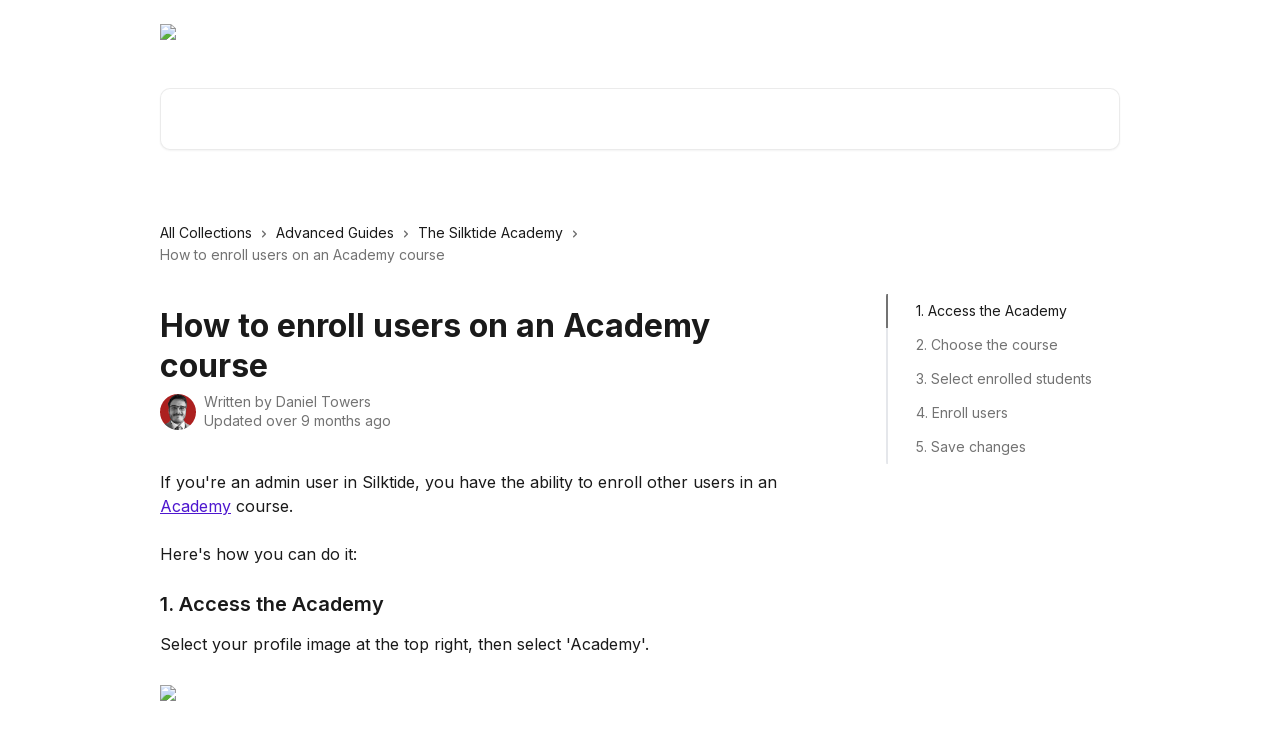

--- FILE ---
content_type: text/html; charset=utf-8
request_url: https://help.silktide.com/en/articles/8011956-how-to-enroll-users-on-an-academy-course
body_size: 14283
content:
<!DOCTYPE html><html lang="en"><head><meta charSet="utf-8" data-next-head=""/><title data-next-head="">How to enroll users on an Academy course | Silktide Help Center</title><meta property="og:title" content="How to enroll users on an Academy course | Silktide Help Center" data-next-head=""/><meta name="twitter:title" content="How to enroll users on an Academy course | Silktide Help Center" data-next-head=""/><meta property="og:description" content="" data-next-head=""/><meta name="twitter:description" content="" data-next-head=""/><meta name="description" content="" data-next-head=""/><meta property="og:type" content="article" data-next-head=""/><meta name="robots" content="all" data-next-head=""/><meta name="viewport" content="width=device-width, initial-scale=1" data-next-head=""/><link href="https://intercom.help/silktide/assets/favicon" rel="icon" data-next-head=""/><link rel="canonical" href="https://help.silktide.com/en/articles/8011956-how-to-enroll-users-on-an-academy-course" data-next-head=""/><link rel="alternate" href="https://help.silktide.com/da/articles/8011956-sadan-tilmelder-du-brugere-til-et-kursus-pa-akademiet" hrefLang="da" data-next-head=""/><link rel="alternate" href="https://help.silktide.com/en/articles/8011956-how-to-enroll-users-on-an-academy-course" hrefLang="en" data-next-head=""/><link rel="alternate" href="https://help.silktide.com/de/articles/8011956-so-melden-sie-benutzer-fur-einen-akademiekurs-an" hrefLang="de" data-next-head=""/><link rel="alternate" href="https://help.silktide.com/en/articles/8011956-how-to-enroll-users-on-an-academy-course" hrefLang="x-default" data-next-head=""/><link nonce="2JS6EukMXmgMZCLRn+do6qNhAko2u4mCSHoOeR0fjN8=" rel="preload" href="https://static.intercomassets.com/_next/static/css/3141721a1e975790.css" as="style"/><link nonce="2JS6EukMXmgMZCLRn+do6qNhAko2u4mCSHoOeR0fjN8=" rel="stylesheet" href="https://static.intercomassets.com/_next/static/css/3141721a1e975790.css" data-n-g=""/><link nonce="2JS6EukMXmgMZCLRn+do6qNhAko2u4mCSHoOeR0fjN8=" rel="preload" href="https://static.intercomassets.com/_next/static/css/b6200d0221da3810.css" as="style"/><link nonce="2JS6EukMXmgMZCLRn+do6qNhAko2u4mCSHoOeR0fjN8=" rel="stylesheet" href="https://static.intercomassets.com/_next/static/css/b6200d0221da3810.css"/><noscript data-n-css="2JS6EukMXmgMZCLRn+do6qNhAko2u4mCSHoOeR0fjN8="></noscript><script defer="" nonce="2JS6EukMXmgMZCLRn+do6qNhAko2u4mCSHoOeR0fjN8=" nomodule="" src="https://static.intercomassets.com/_next/static/chunks/polyfills-42372ed130431b0a.js"></script><script defer="" src="https://static.intercomassets.com/_next/static/chunks/1770.678fb10d9b0aa13f.js" nonce="2JS6EukMXmgMZCLRn+do6qNhAko2u4mCSHoOeR0fjN8="></script><script src="https://static.intercomassets.com/_next/static/chunks/webpack-bddfdcefc2f9fcc5.js" nonce="2JS6EukMXmgMZCLRn+do6qNhAko2u4mCSHoOeR0fjN8=" defer=""></script><script src="https://static.intercomassets.com/_next/static/chunks/framework-1f1b8d38c1d86c61.js" nonce="2JS6EukMXmgMZCLRn+do6qNhAko2u4mCSHoOeR0fjN8=" defer=""></script><script src="https://static.intercomassets.com/_next/static/chunks/main-867d51f9867933e7.js" nonce="2JS6EukMXmgMZCLRn+do6qNhAko2u4mCSHoOeR0fjN8=" defer=""></script><script src="https://static.intercomassets.com/_next/static/chunks/pages/_app-48cb5066bcd6f6c7.js" nonce="2JS6EukMXmgMZCLRn+do6qNhAko2u4mCSHoOeR0fjN8=" defer=""></script><script src="https://static.intercomassets.com/_next/static/chunks/d0502abb-aa607f45f5026044.js" nonce="2JS6EukMXmgMZCLRn+do6qNhAko2u4mCSHoOeR0fjN8=" defer=""></script><script src="https://static.intercomassets.com/_next/static/chunks/6190-ef428f6633b5a03f.js" nonce="2JS6EukMXmgMZCLRn+do6qNhAko2u4mCSHoOeR0fjN8=" defer=""></script><script src="https://static.intercomassets.com/_next/static/chunks/5729-6d79ddfe1353a77c.js" nonce="2JS6EukMXmgMZCLRn+do6qNhAko2u4mCSHoOeR0fjN8=" defer=""></script><script src="https://static.intercomassets.com/_next/static/chunks/296-7834dcf3444315af.js" nonce="2JS6EukMXmgMZCLRn+do6qNhAko2u4mCSHoOeR0fjN8=" defer=""></script><script src="https://static.intercomassets.com/_next/static/chunks/4835-9db7cd232aae5617.js" nonce="2JS6EukMXmgMZCLRn+do6qNhAko2u4mCSHoOeR0fjN8=" defer=""></script><script src="https://static.intercomassets.com/_next/static/chunks/2735-8954effe331a5dbf.js" nonce="2JS6EukMXmgMZCLRn+do6qNhAko2u4mCSHoOeR0fjN8=" defer=""></script><script src="https://static.intercomassets.com/_next/static/chunks/pages/%5BhelpCenterIdentifier%5D/%5Blocale%5D/articles/%5BarticleSlug%5D-cb17d809302ca462.js" nonce="2JS6EukMXmgMZCLRn+do6qNhAko2u4mCSHoOeR0fjN8=" defer=""></script><script src="https://static.intercomassets.com/_next/static/owCM6oqJUAqxAIiAh7wdD/_buildManifest.js" nonce="2JS6EukMXmgMZCLRn+do6qNhAko2u4mCSHoOeR0fjN8=" defer=""></script><script src="https://static.intercomassets.com/_next/static/owCM6oqJUAqxAIiAh7wdD/_ssgManifest.js" nonce="2JS6EukMXmgMZCLRn+do6qNhAko2u4mCSHoOeR0fjN8=" defer=""></script><meta name="sentry-trace" content="a2dfd6af7e8c7e3b314d3fdafd87a764-34a46b25c1b705a7-0"/><meta name="baggage" content="sentry-environment=production,sentry-release=26d76f7c84b09204ce798b2e4a56b669913ab165,sentry-public_key=187f842308a64dea9f1f64d4b1b9c298,sentry-trace_id=a2dfd6af7e8c7e3b314d3fdafd87a764,sentry-org_id=2129,sentry-sampled=false,sentry-sample_rand=0.33523626304115217,sentry-sample_rate=0"/><style id="__jsx-3818105069">:root{--body-bg: rgb(255, 255, 255);
--body-image: none;
--body-bg-rgb: 255, 255, 255;
--body-border: rgb(230, 230, 230);
--body-primary-color: #1a1a1a;
--body-secondary-color: #737373;
--body-reaction-bg: rgb(242, 242, 242);
--body-reaction-text-color: rgb(64, 64, 64);
--body-toc-active-border: #737373;
--body-toc-inactive-border: #f2f2f2;
--body-toc-inactive-color: #737373;
--body-toc-active-font-weight: 400;
--body-table-border: rgb(204, 204, 204);
--body-color: hsl(0, 0%, 0%);
--footer-bg: rgb(6, 17, 30);
--footer-image: none;
--footer-border: rgb(14, 41, 72);
--footer-color: hsl(0, 0%, 100%);
--header-bg: none;
--header-image: url(https://downloads.intercomcdn.com/i/o/435730/9f7964642d8a9260c9f3ba4c/a5e94218545b0947e8b750aef080293f.png);
--header-color: hsl(0, 0%, 100%);
--collection-card-bg: rgb(245, 245, 245);
--collection-card-image: none;
--collection-card-color: hsl(213, 67%, 7%);
--card-bg: rgb(255, 255, 255);
--card-border-color: rgb(230, 230, 230);
--card-border-inner-radius: 6px;
--card-border-radius: 8px;
--card-shadow: 0 1px 2px 0 rgb(0 0 0 / 0.05);
--search-bar-border-radius: 10px;
--search-bar-width: 100%;
--ticket-blue-bg-color: #dce1f9;
--ticket-blue-text-color: #334bfa;
--ticket-green-bg-color: #d7efdc;
--ticket-green-text-color: #0f7134;
--ticket-orange-bg-color: #ffebdb;
--ticket-orange-text-color: #b24d00;
--ticket-red-bg-color: #ffdbdb;
--ticket-red-text-color: #df2020;
--header-height: 245px;
--header-subheader-background-color: #000000;
--header-subheader-font-color: #FFFFFF;
--content-block-bg: rgb(255, 255, 255);
--content-block-image: none;
--content-block-color: hsl(0, 0%, 10%);
--content-block-button-bg: rgb(51, 75, 250);
--content-block-button-image: none;
--content-block-button-color: hsl(0, 0%, 100%);
--content-block-button-radius: 6px;
--primary-color: hsl(258, 80%, 45%);
--primary-color-alpha-10: hsla(258, 80%, 45%, 0.1);
--primary-color-alpha-60: hsla(258, 80%, 45%, 0.6);
--text-on-primary-color: #ffffff}</style><style id="__jsx-3836159323">:root{--font-family-primary: 'Inter', 'Inter Fallback'}</style><style id="__jsx-2891919213">:root{--font-family-secondary: 'Inter', 'Inter Fallback'}</style><style id="__jsx-cf6f0ea00fa5c760">.fade-background.jsx-cf6f0ea00fa5c760{background:radial-gradient(333.38%100%at 50%0%,rgba(var(--body-bg-rgb),0)0%,rgba(var(--body-bg-rgb),.00925356)11.67%,rgba(var(--body-bg-rgb),.0337355)21.17%,rgba(var(--body-bg-rgb),.0718242)28.85%,rgba(var(--body-bg-rgb),.121898)35.03%,rgba(var(--body-bg-rgb),.182336)40.05%,rgba(var(--body-bg-rgb),.251516)44.25%,rgba(var(--body-bg-rgb),.327818)47.96%,rgba(var(--body-bg-rgb),.409618)51.51%,rgba(var(--body-bg-rgb),.495297)55.23%,rgba(var(--body-bg-rgb),.583232)59.47%,rgba(var(--body-bg-rgb),.671801)64.55%,rgba(var(--body-bg-rgb),.759385)70.81%,rgba(var(--body-bg-rgb),.84436)78.58%,rgba(var(--body-bg-rgb),.9551)88.2%,rgba(var(--body-bg-rgb),1)100%),var(--header-image),var(--header-bg);background-size:cover;background-position-x:center}</style><style id="__jsx-27f84a20f81f6ce9">.table-of-contents::-webkit-scrollbar{width:8px}.table-of-contents::-webkit-scrollbar-thumb{background-color:#f2f2f2;border-radius:8px}</style><style id="__jsx-a49d9ef8a9865a27">.table_of_contents.jsx-a49d9ef8a9865a27{max-width:260px;min-width:260px}</style><style id="__jsx-62724fba150252e0">.related_articles section a{color:initial}</style><style id="__jsx-4bed0c08ce36899e">.article_body a:not(.intercom-h2b-button){color:var(--primary-color)}article a.intercom-h2b-button{background-color:var(--primary-color);border:0}.zendesk-article table{overflow-x:scroll!important;display:block!important;height:auto!important}.intercom-interblocks-unordered-nested-list ul,.intercom-interblocks-ordered-nested-list ol{margin-top:16px;margin-bottom:16px}.intercom-interblocks-unordered-nested-list ul .intercom-interblocks-unordered-nested-list ul,.intercom-interblocks-unordered-nested-list ul .intercom-interblocks-ordered-nested-list ol,.intercom-interblocks-ordered-nested-list ol .intercom-interblocks-ordered-nested-list ol,.intercom-interblocks-ordered-nested-list ol .intercom-interblocks-unordered-nested-list ul{margin-top:0;margin-bottom:0}.intercom-interblocks-image a:focus{outline-offset:3px}</style></head><body><div id="__next"><div dir="ltr" class="h-full w-full"><span class="hidden">Copyright (c) 2023, Intercom, Inc. (legal@intercom.io) with Reserved Font Name &quot;Inter&quot;.
      This Font Software is licensed under the SIL Open Font License, Version 1.1.</span><span class="hidden">Copyright (c) 2023, Intercom, Inc. (legal@intercom.io) with Reserved Font Name &quot;Inter&quot;.
      This Font Software is licensed under the SIL Open Font License, Version 1.1.</span><a href="#main-content" class="sr-only font-bold text-header-color focus:not-sr-only focus:absolute focus:left-4 focus:top-4 focus:z-50" aria-roledescription="Link, Press control-option-right-arrow to exit">Skip to main content</a><main class="header__lite"><header id="header" data-testid="header" class="jsx-cf6f0ea00fa5c760 flex flex-col text-header-color"><div class="jsx-cf6f0ea00fa5c760 relative flex grow flex-col mb-9 bg-header-bg bg-header-image bg-cover bg-center pb-9"><div id="sr-announcement" aria-live="polite" class="jsx-cf6f0ea00fa5c760 sr-only"></div><div class="jsx-cf6f0ea00fa5c760 flex h-full flex-col items-center marker:shrink-0"><section class="relative flex w-full flex-col mb-6 pb-6"><div class="header__meta_wrapper flex justify-center px-5 pt-6 leading-none sm:px-10"><div class="flex items-center w-240" data-testid="subheader-container"><div class="mo__body header__site_name"><div class="header__logo"><a href="/en/"><img src="https://downloads.intercomcdn.com/i/o/fzbqnrme/741477/11c6989165f13435de6a31ebc57e/3501fa83a8d9dee96269eaf96cb145f9.png" height="94" alt="Silktide Help Center"/></a></div></div><div><div class="flex items-center font-semibold"><div class="flex items-center md:hidden" data-testid="small-screen-children"><button class="flex items-center border-none bg-transparent px-1.5" data-testid="hamburger-menu-button" aria-label="Open menu"><svg width="24" height="24" viewBox="0 0 16 16" xmlns="http://www.w3.org/2000/svg" class="fill-current"><path d="M1.86861 2C1.38889 2 1 2.3806 1 2.85008C1 3.31957 1.38889 3.70017 1.86861 3.70017H14.1314C14.6111 3.70017 15 3.31957 15 2.85008C15 2.3806 14.6111 2 14.1314 2H1.86861Z"></path><path d="M1 8C1 7.53051 1.38889 7.14992 1.86861 7.14992H14.1314C14.6111 7.14992 15 7.53051 15 8C15 8.46949 14.6111 8.85008 14.1314 8.85008H1.86861C1.38889 8.85008 1 8.46949 1 8Z"></path><path d="M1 13.1499C1 12.6804 1.38889 12.2998 1.86861 12.2998H14.1314C14.6111 12.2998 15 12.6804 15 13.1499C15 13.6194 14.6111 14 14.1314 14H1.86861C1.38889 14 1 13.6194 1 13.1499Z"></path></svg></button><div class="fixed right-0 top-0 z-50 h-full w-full hidden" data-testid="hamburger-menu"><div class="flex h-full w-full justify-end bg-black bg-opacity-30"><div class="flex h-fit w-full flex-col bg-white opacity-100 sm:h-full sm:w-1/2"><button class="text-body-font flex items-center self-end border-none bg-transparent pr-6 pt-6" data-testid="hamburger-menu-close-button" aria-label="Close menu"><svg width="24" height="24" viewBox="0 0 16 16" xmlns="http://www.w3.org/2000/svg"><path d="M3.5097 3.5097C3.84165 3.17776 4.37984 3.17776 4.71178 3.5097L7.99983 6.79775L11.2879 3.5097C11.6198 3.17776 12.158 3.17776 12.49 3.5097C12.8219 3.84165 12.8219 4.37984 12.49 4.71178L9.20191 7.99983L12.49 11.2879C12.8219 11.6198 12.8219 12.158 12.49 12.49C12.158 12.8219 11.6198 12.8219 11.2879 12.49L7.99983 9.20191L4.71178 12.49C4.37984 12.8219 3.84165 12.8219 3.5097 12.49C3.17776 12.158 3.17776 11.6198 3.5097 11.2879L6.79775 7.99983L3.5097 4.71178C3.17776 4.37984 3.17776 3.84165 3.5097 3.5097Z"></path></svg></button><nav class="flex flex-col pl-4 text-black"><a target="_blank" rel="noopener noreferrer" href="https://silktide.com/webinars/" class="mx-5 mb-5 text-md no-underline hover:opacity-80 md:mx-3 md:my-0 md:text-base" data-testid="header-link-0">Webinars</a><a target="_blank" rel="noopener noreferrer" href="https://silktide.com/blog/" class="mx-5 mb-5 text-md no-underline hover:opacity-80 md:mx-3 md:my-0 md:text-base" data-testid="header-link-1">Blog</a><a target="_blank" rel="noopener noreferrer" href="https://developers.silktide.com/Silktide-API-63dfdfdb9af6423bad236bcc3d5ee47a" class="mx-5 mb-5 text-md no-underline hover:opacity-80 md:mx-3 md:my-0 md:text-base" data-testid="header-link-2">API documentation</a><div class="relative cursor-pointer has-[:focus]:outline"><select class="peer absolute z-10 block h-6 w-full cursor-pointer opacity-0 md:text-base" aria-label="Change language" id="language-selector"><option value="/da/articles/8011956-sadan-tilmelder-du-brugere-til-et-kursus-pa-akademiet" class="text-black">Dansk</option><option value="/en/articles/8011956-how-to-enroll-users-on-an-academy-course" class="text-black" selected="">English</option><option value="/de/articles/8011956-so-melden-sie-benutzer-fur-einen-akademiekurs-an" class="text-black">Deutsch</option></select><div class="mb-10 ml-5 flex items-center gap-1 text-md hover:opacity-80 peer-hover:opacity-80 md:m-0 md:ml-3 md:text-base" aria-hidden="true"><svg id="locale-picker-globe" width="16" height="16" viewBox="0 0 16 16" fill="none" xmlns="http://www.w3.org/2000/svg" class="shrink-0" aria-hidden="true"><path d="M8 15C11.866 15 15 11.866 15 8C15 4.13401 11.866 1 8 1C4.13401 1 1 4.13401 1 8C1 11.866 4.13401 15 8 15Z" stroke="currentColor" stroke-linecap="round" stroke-linejoin="round"></path><path d="M8 15C9.39949 15 10.534 11.866 10.534 8C10.534 4.13401 9.39949 1 8 1C6.60051 1 5.466 4.13401 5.466 8C5.466 11.866 6.60051 15 8 15Z" stroke="currentColor" stroke-linecap="round" stroke-linejoin="round"></path><path d="M1.448 5.75989H14.524" stroke="currentColor" stroke-linecap="round" stroke-linejoin="round"></path><path d="M1.448 10.2402H14.524" stroke="currentColor" stroke-linecap="round" stroke-linejoin="round"></path></svg>English<svg id="locale-picker-arrow" width="16" height="16" viewBox="0 0 16 16" fill="none" xmlns="http://www.w3.org/2000/svg" class="shrink-0" aria-hidden="true"><path d="M5 6.5L8.00093 9.5L11 6.50187" stroke="currentColor" stroke-width="1.5" stroke-linecap="round" stroke-linejoin="round"></path></svg></div></div></nav></div></div></div></div><nav class="hidden items-center md:flex" data-testid="large-screen-children"><a target="_blank" rel="noopener noreferrer" href="https://silktide.com/webinars/" class="mx-5 mb-5 text-md no-underline hover:opacity-80 md:mx-3 md:my-0 md:text-base" data-testid="header-link-0">Webinars</a><a target="_blank" rel="noopener noreferrer" href="https://silktide.com/blog/" class="mx-5 mb-5 text-md no-underline hover:opacity-80 md:mx-3 md:my-0 md:text-base" data-testid="header-link-1">Blog</a><a target="_blank" rel="noopener noreferrer" href="https://developers.silktide.com/Silktide-API-63dfdfdb9af6423bad236bcc3d5ee47a" class="mx-5 mb-5 text-md no-underline hover:opacity-80 md:mx-3 md:my-0 md:text-base" data-testid="header-link-2">API documentation</a><div class="relative cursor-pointer has-[:focus]:outline"><select class="peer absolute z-10 block h-6 w-full cursor-pointer opacity-0 md:text-base" aria-label="Change language" id="language-selector"><option value="/da/articles/8011956-sadan-tilmelder-du-brugere-til-et-kursus-pa-akademiet" class="text-black">Dansk</option><option value="/en/articles/8011956-how-to-enroll-users-on-an-academy-course" class="text-black" selected="">English</option><option value="/de/articles/8011956-so-melden-sie-benutzer-fur-einen-akademiekurs-an" class="text-black">Deutsch</option></select><div class="mb-10 ml-5 flex items-center gap-1 text-md hover:opacity-80 peer-hover:opacity-80 md:m-0 md:ml-3 md:text-base" aria-hidden="true"><svg id="locale-picker-globe" width="16" height="16" viewBox="0 0 16 16" fill="none" xmlns="http://www.w3.org/2000/svg" class="shrink-0" aria-hidden="true"><path d="M8 15C11.866 15 15 11.866 15 8C15 4.13401 11.866 1 8 1C4.13401 1 1 4.13401 1 8C1 11.866 4.13401 15 8 15Z" stroke="currentColor" stroke-linecap="round" stroke-linejoin="round"></path><path d="M8 15C9.39949 15 10.534 11.866 10.534 8C10.534 4.13401 9.39949 1 8 1C6.60051 1 5.466 4.13401 5.466 8C5.466 11.866 6.60051 15 8 15Z" stroke="currentColor" stroke-linecap="round" stroke-linejoin="round"></path><path d="M1.448 5.75989H14.524" stroke="currentColor" stroke-linecap="round" stroke-linejoin="round"></path><path d="M1.448 10.2402H14.524" stroke="currentColor" stroke-linecap="round" stroke-linejoin="round"></path></svg>English<svg id="locale-picker-arrow" width="16" height="16" viewBox="0 0 16 16" fill="none" xmlns="http://www.w3.org/2000/svg" class="shrink-0" aria-hidden="true"><path d="M5 6.5L8.00093 9.5L11 6.50187" stroke="currentColor" stroke-width="1.5" stroke-linecap="round" stroke-linejoin="round"></path></svg></div></div></nav></div></div></div></div></section><section class="relative mx-5 flex h-full w-full flex-col items-center px-5 sm:px-10"><div class="flex h-full max-w-full flex-col w-240 justify-end" data-testid="main-header-container"><div id="search-bar" class="relative w-full"><form action="/en/" autoComplete="off"><div class="flex w-full flex-col items-start"><div class="relative flex w-full sm:w-search-bar"><label for="search-input" class="sr-only">Search for articles...</label><input id="search-input" type="text" autoComplete="off" class="peer w-full rounded-search-bar border border-black-alpha-8 bg-white-alpha-20 p-4 ps-12 font-secondary text-lg text-header-color shadow-search-bar outline-none transition ease-linear placeholder:text-header-color hover:bg-white-alpha-27 hover:shadow-search-bar-hover focus:border-transparent focus:bg-white focus:text-black-10 focus:shadow-search-bar-focused placeholder:focus:text-black-45" placeholder="Search for articles..." name="q" aria-label="Search for articles..." value=""/><div class="absolute inset-y-0 start-0 flex items-center fill-header-color peer-focus-visible:fill-black-45 pointer-events-none ps-5"><svg width="22" height="21" viewBox="0 0 22 21" xmlns="http://www.w3.org/2000/svg" class="fill-inherit" aria-hidden="true"><path fill-rule="evenodd" clip-rule="evenodd" d="M3.27485 8.7001C3.27485 5.42781 5.92757 2.7751 9.19985 2.7751C12.4721 2.7751 15.1249 5.42781 15.1249 8.7001C15.1249 11.9724 12.4721 14.6251 9.19985 14.6251C5.92757 14.6251 3.27485 11.9724 3.27485 8.7001ZM9.19985 0.225098C4.51924 0.225098 0.724854 4.01948 0.724854 8.7001C0.724854 13.3807 4.51924 17.1751 9.19985 17.1751C11.0802 17.1751 12.8176 16.5627 14.2234 15.5265L19.0981 20.4013C19.5961 20.8992 20.4033 20.8992 20.9013 20.4013C21.3992 19.9033 21.3992 19.0961 20.9013 18.5981L16.0264 13.7233C17.0625 12.3176 17.6749 10.5804 17.6749 8.7001C17.6749 4.01948 13.8805 0.225098 9.19985 0.225098Z"></path></svg></div></div></div></form></div></div></section></div></div></header><div class="z-1 flex shrink-0 grow basis-auto justify-center px-5 sm:px-10"><section data-testid="main-content" id="main-content" class="max-w-full w-240"><section data-testid="article-section" class="section section__article"><div class="flex-row-reverse justify-between flex"><div class="jsx-a49d9ef8a9865a27 w-61 sticky top-8 ml-7 max-w-61 self-start max-lg:hidden mt-16"><div class="jsx-27f84a20f81f6ce9 table-of-contents max-h-[calc(100vh-96px)] overflow-y-auto rounded-2xl text-body-primary-color hover:text-primary max-lg:border max-lg:border-solid max-lg:border-body-border max-lg:shadow-solid-1"><div data-testid="toc-dropdown" class="jsx-27f84a20f81f6ce9 hidden cursor-pointer justify-between border-b max-lg:flex max-lg:flex-row max-lg:border-x-0 max-lg:border-t-0 max-lg:border-solid max-lg:border-b-body-border"><div class="jsx-27f84a20f81f6ce9 my-2 max-lg:pl-4">Table of contents</div><div class="jsx-27f84a20f81f6ce9 "><svg class="ml-2 mr-4 mt-3 transition-transform" transform="rotate(180)" width="16" height="16" fill="none" xmlns="http://www.w3.org/2000/svg"><path fill-rule="evenodd" clip-rule="evenodd" d="M3.93353 5.93451C4.24595 5.62209 4.75248 5.62209 5.0649 5.93451L7.99922 8.86882L10.9335 5.93451C11.246 5.62209 11.7525 5.62209 12.0649 5.93451C12.3773 6.24693 12.3773 6.75346 12.0649 7.06588L8.5649 10.5659C8.25249 10.8783 7.74595 10.8783 7.43353 10.5659L3.93353 7.06588C3.62111 6.75346 3.62111 6.24693 3.93353 5.93451Z" fill="currentColor"></path></svg></div></div><div data-testid="toc-body" class="jsx-27f84a20f81f6ce9 my-2"><section data-testid="toc-section-0" class="jsx-27f84a20f81f6ce9 flex border-y-0 border-e-0 border-s-2 border-solid py-1.5 max-lg:border-none border-body-toc-active-border px-7"><a id="#h_8100269a0a" href="#h_8100269a0a" data-testid="toc-link-0" class="jsx-27f84a20f81f6ce9 w-full no-underline hover:text-body-primary-color max-lg:inline-block max-lg:text-body-primary-color max-lg:hover:text-primary lg:text-base font-toc-active text-body-primary-color"></a></section><section data-testid="toc-section-1" class="jsx-27f84a20f81f6ce9 flex border-y-0 border-e-0 border-s-2 border-solid py-1.5 max-lg:border-none px-7"><a id="#h_03e8f4eb3f" href="#h_03e8f4eb3f" data-testid="toc-link-1" class="jsx-27f84a20f81f6ce9 w-full no-underline hover:text-body-primary-color max-lg:inline-block max-lg:text-body-primary-color max-lg:hover:text-primary lg:text-base text-body-toc-inactive-color"></a></section><section data-testid="toc-section-2" class="jsx-27f84a20f81f6ce9 flex border-y-0 border-e-0 border-s-2 border-solid py-1.5 max-lg:border-none px-7"><a id="#h_102af8683b" href="#h_102af8683b" data-testid="toc-link-2" class="jsx-27f84a20f81f6ce9 w-full no-underline hover:text-body-primary-color max-lg:inline-block max-lg:text-body-primary-color max-lg:hover:text-primary lg:text-base text-body-toc-inactive-color"></a></section><section data-testid="toc-section-3" class="jsx-27f84a20f81f6ce9 flex border-y-0 border-e-0 border-s-2 border-solid py-1.5 max-lg:border-none px-7"><a id="#h_2fe9c6c1ad" href="#h_2fe9c6c1ad" data-testid="toc-link-3" class="jsx-27f84a20f81f6ce9 w-full no-underline hover:text-body-primary-color max-lg:inline-block max-lg:text-body-primary-color max-lg:hover:text-primary lg:text-base text-body-toc-inactive-color"></a></section><section data-testid="toc-section-4" class="jsx-27f84a20f81f6ce9 flex border-y-0 border-e-0 border-s-2 border-solid py-1.5 max-lg:border-none px-7"><a id="#h_ec8a028440" href="#h_ec8a028440" data-testid="toc-link-4" class="jsx-27f84a20f81f6ce9 w-full no-underline hover:text-body-primary-color max-lg:inline-block max-lg:text-body-primary-color max-lg:hover:text-primary lg:text-base text-body-toc-inactive-color"></a></section></div></div></div><div class="relative z-3 w-full lg:max-w-160 "><div class="flex pb-6 max-md:pb-2 lg:max-w-160"><div tabindex="-1" class="focus:outline-none"><div class="flex flex-wrap items-baseline pb-4 text-base" tabindex="0" role="navigation" aria-label="Breadcrumb"><a href="/en/" class="pr-2 text-body-primary-color no-underline hover:text-body-secondary-color">All Collections</a><div class="pr-2" aria-hidden="true"><svg width="6" height="10" viewBox="0 0 6 10" class="block h-2 w-2 fill-body-secondary-color rtl:rotate-180" xmlns="http://www.w3.org/2000/svg"><path fill-rule="evenodd" clip-rule="evenodd" d="M0.648862 0.898862C0.316916 1.23081 0.316916 1.769 0.648862 2.10094L3.54782 4.9999L0.648862 7.89886C0.316916 8.23081 0.316917 8.769 0.648862 9.10094C0.980808 9.43289 1.519 9.43289 1.85094 9.10094L5.35094 5.60094C5.68289 5.269 5.68289 4.73081 5.35094 4.39886L1.85094 0.898862C1.519 0.566916 0.980807 0.566916 0.648862 0.898862Z"></path></svg></div><a href="https://help.silktide.com/en/collections/4257170-advanced-guides" class="pr-2 text-body-primary-color no-underline hover:text-body-secondary-color" data-testid="breadcrumb-0">Advanced Guides</a><div class="pr-2" aria-hidden="true"><svg width="6" height="10" viewBox="0 0 6 10" class="block h-2 w-2 fill-body-secondary-color rtl:rotate-180" xmlns="http://www.w3.org/2000/svg"><path fill-rule="evenodd" clip-rule="evenodd" d="M0.648862 0.898862C0.316916 1.23081 0.316916 1.769 0.648862 2.10094L3.54782 4.9999L0.648862 7.89886C0.316916 8.23081 0.316917 8.769 0.648862 9.10094C0.980808 9.43289 1.519 9.43289 1.85094 9.10094L5.35094 5.60094C5.68289 5.269 5.68289 4.73081 5.35094 4.39886L1.85094 0.898862C1.519 0.566916 0.980807 0.566916 0.648862 0.898862Z"></path></svg></div><a href="https://help.silktide.com/en/collections/4257836-the-silktide-academy" class="pr-2 text-body-primary-color no-underline hover:text-body-secondary-color" data-testid="breadcrumb-1">The Silktide Academy</a><div class="pr-2" aria-hidden="true"><svg width="6" height="10" viewBox="0 0 6 10" class="block h-2 w-2 fill-body-secondary-color rtl:rotate-180" xmlns="http://www.w3.org/2000/svg"><path fill-rule="evenodd" clip-rule="evenodd" d="M0.648862 0.898862C0.316916 1.23081 0.316916 1.769 0.648862 2.10094L3.54782 4.9999L0.648862 7.89886C0.316916 8.23081 0.316917 8.769 0.648862 9.10094C0.980808 9.43289 1.519 9.43289 1.85094 9.10094L5.35094 5.60094C5.68289 5.269 5.68289 4.73081 5.35094 4.39886L1.85094 0.898862C1.519 0.566916 0.980807 0.566916 0.648862 0.898862Z"></path></svg></div><div class="text-body-secondary-color">How to enroll users on an Academy course</div></div></div></div><div class=""><div class="article intercom-force-break"><div class="mb-10 max-lg:mb-6"><div class="flex flex-col gap-4"><div class="flex flex-col"><h1 class="mb-1 font-primary text-2xl font-bold leading-10 text-body-primary-color">How to enroll users on an Academy course</h1></div><div class="avatar"><div class="avatar__photo"><img width="24" height="24" src="https://static.intercomassets.com/avatars/5533506/square_128/DanSilktideAvatarSmall-1652885537.jpg" alt="Daniel Towers avatar" class="inline-flex items-center justify-center rounded-full bg-primary text-lg font-bold leading-6 text-primary-text shadow-solid-2 shadow-body-bg [&amp;:nth-child(n+2)]:hidden lg:[&amp;:nth-child(n+2)]:inline-flex h-8 w-8 sm:h-9 sm:w-9"/></div><div class="avatar__info -mt-0.5 text-base"><span class="text-body-secondary-color"><div>Written by <span>Daniel Towers</span></div> <!-- -->Updated over 9 months ago</span></div></div></div></div><div class="jsx-4bed0c08ce36899e flex-col"><div class="jsx-4bed0c08ce36899e mb-7 ml-0 text-md max-messenger:mb-6 lg:hidden"><div class="jsx-27f84a20f81f6ce9 table-of-contents max-h-[calc(100vh-96px)] overflow-y-auto rounded-2xl text-body-primary-color hover:text-primary max-lg:border max-lg:border-solid max-lg:border-body-border max-lg:shadow-solid-1"><div data-testid="toc-dropdown" class="jsx-27f84a20f81f6ce9 hidden cursor-pointer justify-between border-b max-lg:flex max-lg:flex-row max-lg:border-x-0 max-lg:border-t-0 max-lg:border-solid max-lg:border-b-body-border border-b-0"><div class="jsx-27f84a20f81f6ce9 my-2 max-lg:pl-4">Table of contents</div><div class="jsx-27f84a20f81f6ce9 "><svg class="ml-2 mr-4 mt-3 transition-transform" transform="" width="16" height="16" fill="none" xmlns="http://www.w3.org/2000/svg"><path fill-rule="evenodd" clip-rule="evenodd" d="M3.93353 5.93451C4.24595 5.62209 4.75248 5.62209 5.0649 5.93451L7.99922 8.86882L10.9335 5.93451C11.246 5.62209 11.7525 5.62209 12.0649 5.93451C12.3773 6.24693 12.3773 6.75346 12.0649 7.06588L8.5649 10.5659C8.25249 10.8783 7.74595 10.8783 7.43353 10.5659L3.93353 7.06588C3.62111 6.75346 3.62111 6.24693 3.93353 5.93451Z" fill="currentColor"></path></svg></div></div><div data-testid="toc-body" class="jsx-27f84a20f81f6ce9 hidden my-2"><section data-testid="toc-section-0" class="jsx-27f84a20f81f6ce9 flex border-y-0 border-e-0 border-s-2 border-solid py-1.5 max-lg:border-none border-body-toc-active-border px-7"><a id="#h_8100269a0a" href="#h_8100269a0a" data-testid="toc-link-0" class="jsx-27f84a20f81f6ce9 w-full no-underline hover:text-body-primary-color max-lg:inline-block max-lg:text-body-primary-color max-lg:hover:text-primary lg:text-base font-toc-active text-body-primary-color"></a></section><section data-testid="toc-section-1" class="jsx-27f84a20f81f6ce9 flex border-y-0 border-e-0 border-s-2 border-solid py-1.5 max-lg:border-none px-7"><a id="#h_03e8f4eb3f" href="#h_03e8f4eb3f" data-testid="toc-link-1" class="jsx-27f84a20f81f6ce9 w-full no-underline hover:text-body-primary-color max-lg:inline-block max-lg:text-body-primary-color max-lg:hover:text-primary lg:text-base text-body-toc-inactive-color"></a></section><section data-testid="toc-section-2" class="jsx-27f84a20f81f6ce9 flex border-y-0 border-e-0 border-s-2 border-solid py-1.5 max-lg:border-none px-7"><a id="#h_102af8683b" href="#h_102af8683b" data-testid="toc-link-2" class="jsx-27f84a20f81f6ce9 w-full no-underline hover:text-body-primary-color max-lg:inline-block max-lg:text-body-primary-color max-lg:hover:text-primary lg:text-base text-body-toc-inactive-color"></a></section><section data-testid="toc-section-3" class="jsx-27f84a20f81f6ce9 flex border-y-0 border-e-0 border-s-2 border-solid py-1.5 max-lg:border-none px-7"><a id="#h_2fe9c6c1ad" href="#h_2fe9c6c1ad" data-testid="toc-link-3" class="jsx-27f84a20f81f6ce9 w-full no-underline hover:text-body-primary-color max-lg:inline-block max-lg:text-body-primary-color max-lg:hover:text-primary lg:text-base text-body-toc-inactive-color"></a></section><section data-testid="toc-section-4" class="jsx-27f84a20f81f6ce9 flex border-y-0 border-e-0 border-s-2 border-solid py-1.5 max-lg:border-none px-7"><a id="#h_ec8a028440" href="#h_ec8a028440" data-testid="toc-link-4" class="jsx-27f84a20f81f6ce9 w-full no-underline hover:text-body-primary-color max-lg:inline-block max-lg:text-body-primary-color max-lg:hover:text-primary lg:text-base text-body-toc-inactive-color"></a></section></div></div></div><div class="jsx-4bed0c08ce36899e article_body"><article class="jsx-4bed0c08ce36899e "><div class="intercom-interblocks-paragraph no-margin intercom-interblocks-align-left"><p>If you&#x27;re an admin user in Silktide, you have the ability to enroll other users in an <a href="https://help.silktide.com/en/articles/8011873-the-silktide-academy">Academy</a> course. </p></div><div class="intercom-interblocks-paragraph no-margin intercom-interblocks-align-left"><p> </p></div><div class="intercom-interblocks-paragraph no-margin intercom-interblocks-align-left"><p>Here&#x27;s how you can do it:</p></div><div class="intercom-interblocks-paragraph no-margin intercom-interblocks-align-left"><p> </p></div><div class="intercom-interblocks-subheading intercom-interblocks-align-left"><h2 id="h_8100269a0a">1. Access the Academy</h2></div><div class="intercom-interblocks-paragraph no-margin intercom-interblocks-align-left"><p>Select your profile image at the top right, then select &#x27;Academy&#x27;.</p></div><div class="intercom-interblocks-paragraph no-margin intercom-interblocks-align-left"><p> </p></div><div class="intercom-interblocks-image intercom-interblocks-align-left"><a href="https://downloads.intercomcdn.com/i/o/792276564/e2f9d1dabb8a293b2a4534d4/Screenshot+2023-07-24+at+23.03.10.png?expires=1768533300&amp;signature=68442b620155e19856aa5d463060702ef1ba8814e8d7809d0241b23c4eaf9592&amp;req=cyklFM54mIdbFb4f3HP0gF7OQ4UlZA0tXcqwB1jWhg9V%2Fy965RIkf9wP9RPh%0AyUXRcuiGCHcu0Xsj9A%3D%3D%0A" target="_blank" rel="noreferrer nofollow noopener"><img src="https://downloads.intercomcdn.com/i/o/792276564/e2f9d1dabb8a293b2a4534d4/Screenshot+2023-07-24+at+23.03.10.png?expires=1768533300&amp;signature=68442b620155e19856aa5d463060702ef1ba8814e8d7809d0241b23c4eaf9592&amp;req=cyklFM54mIdbFb4f3HP0gF7OQ4UlZA0tXcqwB1jWhg9V%2Fy965RIkf9wP9RPh%0AyUXRcuiGCHcu0Xsj9A%3D%3D%0A" width="2870" height="1570"/></a></div><div class="intercom-interblocks-paragraph no-margin intercom-interblocks-align-left"><p> </p></div><div class="intercom-interblocks-subheading intercom-interblocks-align-left"><h2 id="h_03e8f4eb3f">2. Choose the course</h2></div><div class="intercom-interblocks-paragraph no-margin intercom-interblocks-align-left"><p>Open the course where you want to enroll users.</p></div><div class="intercom-interblocks-paragraph no-margin intercom-interblocks-align-left"><p> </p></div><div class="intercom-interblocks-image intercom-interblocks-align-left"><a href="https://downloads.intercomcdn.com/i/o/792276774/824662d6504fdacd2c7b6570/Screenshot+2023-07-24+at+23.03.43.png?expires=1768533300&amp;signature=35de5ac4f33aee84789109c05fb9f48126bcdbc359a9baf3cccabd63cc355993&amp;req=cyklFM54moZbFb4f3HP0gHhLhVhjqVUpRRUa%2Bt40Rd5%2F2CveN4JKXpjZAdB%2F%0AbkAVAPA29U12FPSUIw%3D%3D%0A" target="_blank" rel="noreferrer nofollow noopener"><img src="https://downloads.intercomcdn.com/i/o/792276774/824662d6504fdacd2c7b6570/Screenshot+2023-07-24+at+23.03.43.png?expires=1768533300&amp;signature=35de5ac4f33aee84789109c05fb9f48126bcdbc359a9baf3cccabd63cc355993&amp;req=cyklFM54moZbFb4f3HP0gHhLhVhjqVUpRRUa%2Bt40Rd5%2F2CveN4JKXpjZAdB%2F%0AbkAVAPA29U12FPSUIw%3D%3D%0A" width="2856" height="1448"/></a></div><div class="intercom-interblocks-paragraph no-margin intercom-interblocks-align-left"><p> </p></div><div class="intercom-interblocks-subheading intercom-interblocks-align-left"><h2 id="h_102af8683b">3. Select enrolled students</h2></div><div class="intercom-interblocks-paragraph no-margin intercom-interblocks-align-left"><p>Select the &#x27;Select enrolled students&#x27; button above the student list on the course page.</p></div><div class="intercom-interblocks-paragraph no-margin intercom-interblocks-align-left"><p> </p></div><div class="intercom-interblocks-subheading intercom-interblocks-align-left"><h2 id="h_2fe9c6c1ad">4. Enroll users</h2></div><div class="intercom-interblocks-paragraph no-margin intercom-interblocks-align-left"><p>Choose the users or user roles you want to in the course.</p></div><div class="intercom-interblocks-paragraph no-margin intercom-interblocks-align-left"><p> </p></div><div class="intercom-interblocks-image intercom-interblocks-align-left"><a href="https://downloads.intercomcdn.com/i/o/792277151/d545825bba6dd86084839be6/Screenshot+2023-07-24+at+23.04.39.png?expires=1768533300&amp;signature=171fbc049b8f6f9d514952588cbf1e41791fcbd1fe5acf4bb1cf5d2411019df3&amp;req=cyklFM55nIReFb4f3HP0gAgaXqzStejqszZDtLB1VvgkvL3tlkbm%2F2hZgQgl%0A8TxnUBii4KdlSGTh0A%3D%3D%0A" target="_blank" rel="noreferrer nofollow noopener"><img src="https://downloads.intercomcdn.com/i/o/792277151/d545825bba6dd86084839be6/Screenshot+2023-07-24+at+23.04.39.png?expires=1768533300&amp;signature=171fbc049b8f6f9d514952588cbf1e41791fcbd1fe5acf4bb1cf5d2411019df3&amp;req=cyklFM55nIReFb4f3HP0gAgaXqzStejqszZDtLB1VvgkvL3tlkbm%2F2hZgQgl%0A8TxnUBii4KdlSGTh0A%3D%3D%0A" width="2872" height="1566"/></a></div><div class="intercom-interblocks-paragraph no-margin intercom-interblocks-align-left"><p> </p></div><div class="intercom-interblocks-subheading intercom-interblocks-align-left"><h2 id="h_ec8a028440">5. Save changes</h2></div><div class="intercom-interblocks-paragraph no-margin intercom-interblocks-align-left"><p>Don&#x27;t forget to save your changes!</p></div><div class="intercom-interblocks-paragraph no-margin intercom-interblocks-align-left"><p> </p></div><div class="intercom-interblocks-paragraph no-margin intercom-interblocks-align-left"><p>Once a user is enrolled in a course, a yellow notification banner will appear at the top of their home screen. This banner shows any progress in the course and provides a quick link to the course content.</p></div><div class="intercom-interblocks-paragraph no-margin intercom-interblocks-align-left"><p> </p></div><div class="intercom-interblocks-paragraph no-margin intercom-interblocks-align-left"><p> </p></div><div class="intercom-interblocks-paragraph no-margin intercom-interblocks-align-left"><p> </p></div><div class="intercom-interblocks-paragraph no-margin intercom-interblocks-align-left"><p> </p></div><section class="jsx-62724fba150252e0 related_articles my-6"><hr class="jsx-62724fba150252e0 my-6 sm:my-8"/><div class="jsx-62724fba150252e0 mb-3 text-xl font-bold">Related Articles</div><section class="flex flex-col rounded-card border border-solid border-card-border bg-card-bg p-2 sm:p-3"><a class="duration-250 group/article flex flex-row justify-between gap-2 py-2 no-underline transition ease-linear hover:bg-primary-alpha-10 hover:text-primary sm:rounded-card-inner sm:py-3 rounded-card-inner px-3" href="https://help.silktide.com/en/articles/8011873-the-silktide-academy" data-testid="article-link"><div class="flex flex-col p-0"><span class="m-0 text-md text-body-primary-color group-hover/article:text-primary">The Silktide Academy</span></div><div class="flex shrink-0 flex-col justify-center p-0"><svg class="block h-4 w-4 text-primary ltr:-rotate-90 rtl:rotate-90" fill="currentColor" viewBox="0 0 20 20" xmlns="http://www.w3.org/2000/svg"><path fill-rule="evenodd" d="M5.293 7.293a1 1 0 011.414 0L10 10.586l3.293-3.293a1 1 0 111.414 1.414l-4 4a1 1 0 01-1.414 0l-4-4a1 1 0 010-1.414z" clip-rule="evenodd"></path></svg></div></a><a class="duration-250 group/article flex flex-row justify-between gap-2 py-2 no-underline transition ease-linear hover:bg-primary-alpha-10 hover:text-primary sm:rounded-card-inner sm:py-3 rounded-card-inner px-3" href="https://help.silktide.com/en/articles/8011955-how-to-take-an-academy-course" data-testid="article-link"><div class="flex flex-col p-0"><span class="m-0 text-md text-body-primary-color group-hover/article:text-primary">How to take an Academy course</span></div><div class="flex shrink-0 flex-col justify-center p-0"><svg class="block h-4 w-4 text-primary ltr:-rotate-90 rtl:rotate-90" fill="currentColor" viewBox="0 0 20 20" xmlns="http://www.w3.org/2000/svg"><path fill-rule="evenodd" d="M5.293 7.293a1 1 0 011.414 0L10 10.586l3.293-3.293a1 1 0 111.414 1.414l-4 4a1 1 0 01-1.414 0l-4-4a1 1 0 010-1.414z" clip-rule="evenodd"></path></svg></div></a><a class="duration-250 group/article flex flex-row justify-between gap-2 py-2 no-underline transition ease-linear hover:bg-primary-alpha-10 hover:text-primary sm:rounded-card-inner sm:py-3 rounded-card-inner px-3" href="https://help.silktide.com/en/articles/8011965-how-to-add-users" data-testid="article-link"><div class="flex flex-col p-0"><span class="m-0 text-md text-body-primary-color group-hover/article:text-primary">How to add users</span></div><div class="flex shrink-0 flex-col justify-center p-0"><svg class="block h-4 w-4 text-primary ltr:-rotate-90 rtl:rotate-90" fill="currentColor" viewBox="0 0 20 20" xmlns="http://www.w3.org/2000/svg"><path fill-rule="evenodd" d="M5.293 7.293a1 1 0 011.414 0L10 10.586l3.293-3.293a1 1 0 111.414 1.414l-4 4a1 1 0 01-1.414 0l-4-4a1 1 0 010-1.414z" clip-rule="evenodd"></path></svg></div></a><a class="duration-250 group/article flex flex-row justify-between gap-2 py-2 no-underline transition ease-linear hover:bg-primary-alpha-10 hover:text-primary sm:rounded-card-inner sm:py-3 rounded-card-inner px-3" href="https://help.silktide.com/en/articles/8012052-the-checks-screen" data-testid="article-link"><div class="flex flex-col p-0"><span class="m-0 text-md text-body-primary-color group-hover/article:text-primary">The Checks screen</span></div><div class="flex shrink-0 flex-col justify-center p-0"><svg class="block h-4 w-4 text-primary ltr:-rotate-90 rtl:rotate-90" fill="currentColor" viewBox="0 0 20 20" xmlns="http://www.w3.org/2000/svg"><path fill-rule="evenodd" d="M5.293 7.293a1 1 0 011.414 0L10 10.586l3.293-3.293a1 1 0 111.414 1.414l-4 4a1 1 0 01-1.414 0l-4-4a1 1 0 010-1.414z" clip-rule="evenodd"></path></svg></div></a><a class="duration-250 group/article flex flex-row justify-between gap-2 py-2 no-underline transition ease-linear hover:bg-primary-alpha-10 hover:text-primary sm:rounded-card-inner sm:py-3 rounded-card-inner px-3" href="https://help.silktide.com/en/articles/8020884-how-to-integrate-silktide-with-umbraco" data-testid="article-link"><div class="flex flex-col p-0"><span class="m-0 text-md text-body-primary-color group-hover/article:text-primary">How to integrate Silktide with Umbraco</span></div><div class="flex shrink-0 flex-col justify-center p-0"><svg class="block h-4 w-4 text-primary ltr:-rotate-90 rtl:rotate-90" fill="currentColor" viewBox="0 0 20 20" xmlns="http://www.w3.org/2000/svg"><path fill-rule="evenodd" d="M5.293 7.293a1 1 0 011.414 0L10 10.586l3.293-3.293a1 1 0 111.414 1.414l-4 4a1 1 0 01-1.414 0l-4-4a1 1 0 010-1.414z" clip-rule="evenodd"></path></svg></div></a></section></section></article></div></div></div></div><div class="intercom-reaction-picker -mb-4 -ml-4 -mr-4 mt-6 rounded-card sm:-mb-2 sm:-ml-1 sm:-mr-1 sm:mt-8" role="group" aria-label="feedback form"><div class="intercom-reaction-prompt">Did this answer your question?</div><div class="intercom-reactions-container"><button class="intercom-reaction" aria-label="Disappointed Reaction" tabindex="0" data-reaction-text="disappointed" aria-pressed="false"><span title="Disappointed">😞</span></button><button class="intercom-reaction" aria-label="Neutral Reaction" tabindex="0" data-reaction-text="neutral" aria-pressed="false"><span title="Neutral">😐</span></button><button class="intercom-reaction" aria-label="Smiley Reaction" tabindex="0" data-reaction-text="smiley" aria-pressed="false"><span title="Smiley">😃</span></button></div></div></div></div></section></section></div><footer id="footer" class="mt-24 shrink-0 bg-footer-bg px-0 py-12 text-left text-base text-footer-color"><div class="shrink-0 grow basis-auto px-5 sm:px-10"><div class="mx-auto max-w-240 sm:w-auto"><div><div class="text-center" data-testid="simple-footer-layout"><div class="align-middle text-lg text-footer-color"><a class="no-underline" href="/en/"><img data-testid="logo-img" src="https://downloads.intercomcdn.com/i/o/fzbqnrme/742179/c58f89f785c11d069222b60c591b/3501fa83a8d9dee96269eaf96cb145f9.png" alt="Silktide Help Center" class="max-h-8 contrast-80 inline"/></a></div></div></div></div></div></footer></main></div></div><script id="__NEXT_DATA__" type="application/json" nonce="2JS6EukMXmgMZCLRn+do6qNhAko2u4mCSHoOeR0fjN8=">{"props":{"pageProps":{"app":{"id":"fzbqnrme","messengerUrl":"https://widget.intercom.io/widget/fzbqnrme","name":"Silktide","poweredByIntercomUrl":"https://www.intercom.com/intercom-link?company=Silktide\u0026solution=customer-support\u0026utm_campaign=intercom-link\u0026utm_content=We+run+on+Intercom\u0026utm_medium=help-center\u0026utm_referrer=https%3A%2F%2Fhelp.silktide.com%2Fen%2Farticles%2F8011956-how-to-enroll-users-on-an-academy-course\u0026utm_source=desktop-web","features":{"consentBannerBeta":false,"customNotFoundErrorMessage":false,"disableFontPreloading":false,"disableNoMarginClassTransformation":false,"finOnHelpCenter":false,"hideIconsWithBackgroundImages":false,"messengerCustomFonts":false}},"helpCenterSite":{"customDomain":"help.silktide.com","defaultLocale":"en","disableBranding":true,"externalLoginName":"login.silktide.com","externalLoginUrl":"https://login.silktide.com","footerContactDetails":null,"footerLinks":{"custom":[],"socialLinks":[],"linkGroups":[]},"headerLinks":[{"site_link_group_id":4055,"id":34479,"help_center_site_id":83176,"title":"Webinars","url":"https://silktide.com/webinars/","sort_order":1,"link_location":"header"},{"site_link_group_id":4055,"id":34480,"help_center_site_id":83176,"title":"Blog","url":"https://silktide.com/blog/","sort_order":2,"link_location":"header"},{"site_link_group_id":4055,"id":34481,"help_center_site_id":83176,"title":"API documentation","url":"https://developers.silktide.com/Silktide-API-63dfdfdb9af6423bad236bcc3d5ee47a","sort_order":3,"link_location":"header"}],"homeCollectionCols":3,"googleAnalyticsTrackingId":"","googleTagManagerId":null,"pathPrefixForCustomDomain":null,"seoIndexingEnabled":true,"helpCenterId":83176,"url":"https://help.silktide.com","customizedFooterTextContent":null,"consentBannerConfig":null,"canInjectCustomScripts":false,"scriptSection":1,"customScriptFilesExist":false},"localeLinks":[{"id":"da","absoluteUrl":"https://help.silktide.com/da/articles/8011956-sadan-tilmelder-du-brugere-til-et-kursus-pa-akademiet","available":true,"name":"Dansk","selected":false,"url":"/da/articles/8011956-sadan-tilmelder-du-brugere-til-et-kursus-pa-akademiet"},{"id":"en","absoluteUrl":"https://help.silktide.com/en/articles/8011956-how-to-enroll-users-on-an-academy-course","available":true,"name":"English","selected":true,"url":"/en/articles/8011956-how-to-enroll-users-on-an-academy-course"},{"id":"de","absoluteUrl":"https://help.silktide.com/de/articles/8011956-so-melden-sie-benutzer-fur-einen-akademiekurs-an","available":true,"name":"Deutsch","selected":false,"url":"/de/articles/8011956-so-melden-sie-benutzer-fur-einen-akademiekurs-an"}],"requestContext":{"articleSource":null,"academy":false,"canonicalUrl":"https://help.silktide.com/en/articles/8011956-how-to-enroll-users-on-an-academy-course","headerless":false,"isDefaultDomainRequest":false,"nonce":"2JS6EukMXmgMZCLRn+do6qNhAko2u4mCSHoOeR0fjN8=","rootUrl":"/en/","sheetUserCipher":null,"type":"help-center"},"theme":{"color":"4e17cf","siteName":"Silktide Help Center","headline":"","headerFontColor":"FFFFFF","logo":"https://downloads.intercomcdn.com/i/o/fzbqnrme/741477/11c6989165f13435de6a31ebc57e/3501fa83a8d9dee96269eaf96cb145f9.png","logoHeight":"94","header":"https://downloads.intercomcdn.com/i/o/435730/9f7964642d8a9260c9f3ba4c/a5e94218545b0947e8b750aef080293f.png","favicon":"https://intercom.help/silktide/assets/favicon","locale":"en","homeUrl":null,"social":null,"urlPrefixForDefaultDomain":"https://intercom.help/silktide","customDomain":"help.silktide.com","customDomainUsesSsl":true,"customizationOptions":{"customizationType":1,"header":{"backgroundColor":"#4e17cf","fontColor":"#FFFFFF","fadeToEdge":false,"backgroundGradient":null,"backgroundImageId":435730,"backgroundImageUrl":"https://downloads.intercomcdn.com/i/o/435730/9f7964642d8a9260c9f3ba4c/a5e94218545b0947e8b750aef080293f.png"},"body":{"backgroundColor":"#ffffff","fontColor":null,"fadeToEdge":null,"backgroundGradient":null,"backgroundImageId":null},"footer":{"backgroundColor":"#06111e","fontColor":"#FFFFFF","fadeToEdge":null,"backgroundGradient":null,"backgroundImageId":null,"showRichTextField":false},"layout":{"homePage":{"blocks":[{"type":"tickets-portal-link","enabled":false},{"type":"article-list","columns":2,"enabled":true,"localizedContent":[{"title":"Popular articles","locale":"en","links":[{"articleId":"8011871","type":"article-link"},{"articleId":"8011873","type":"article-link"},{"articleId":"8011958","type":"article-link"},{"articleId":"8011876","type":"article-link"},{"articleId":"8013239","type":"article-link"},{"articleId":"8011882","type":"article-link"}]}]},{"type":"collection-list","columns":3,"template":0}]},"collectionsPage":{"showArticleDescriptions":true},"articlePage":{},"searchPage":{}},"collectionCard":{"global":{"backgroundColor":"#F5F5F5","fontColor":"#06111e","fadeToEdge":null,"backgroundGradient":null,"backgroundImageId":null,"showIcons":true,"backgroundImageUrl":null},"collections":[]},"global":{"font":{"customFontFaces":[],"primary":"Inter","secondary":"Inter"},"componentStyle":{"card":{"type":"bordered","borderRadius":8}},"namedComponents":{"header":{"subheader":{"enabled":false,"style":{"backgroundColor":"#000000","fontColor":"#FFFFFF"}},"style":{"height":"245px","align":"start","justify":"end"}},"searchBar":{"style":{"width":"100%","borderRadius":10}},"footer":{"type":0}},"brand":{"colors":[],"websiteUrl":""}},"contentBlock":{"blockStyle":{"backgroundColor":"#ffffff","fontColor":"#1a1a1a","fadeToEdge":null,"backgroundGradient":null,"backgroundImageId":null,"backgroundImageUrl":null},"buttonOptions":{"backgroundColor":"#334BFA","fontColor":"#ffffff","borderRadius":6},"isFullWidth":false}},"helpCenterName":"Silktide Help Center","footerLogo":"https://downloads.intercomcdn.com/i/o/fzbqnrme/742179/c58f89f785c11d069222b60c591b/3501fa83a8d9dee96269eaf96cb145f9.png","footerLogoHeight":"94","localisedInformation":{"contentBlock":null}},"user":{"userId":"ebd9d494-2342-4418-aa13-4ac56b8da84a","role":"visitor_role","country_code":null},"articleContent":{"articleId":"8011956","author":{"avatar":"https://static.intercomassets.com/avatars/5533506/square_128/DanSilktideAvatarSmall-1652885537.jpg","name":"Daniel Towers","first_name":"Daniel","avatar_shape":"circle"},"blocks":[{"type":"paragraph","text":"If you're an admin user in Silktide, you have the ability to enroll other users in an \u003ca href=\"https://help.silktide.com/en/articles/8011873-the-silktide-academy\"\u003eAcademy\u003c/a\u003e course. ","class":"no-margin"},{"type":"paragraph","text":" ","class":"no-margin"},{"type":"paragraph","text":"Here's how you can do it:","class":"no-margin"},{"type":"paragraph","text":" ","class":"no-margin"},{"type":"subheading","text":"1. Access the Academy","idAttribute":"h_8100269a0a"},{"type":"paragraph","text":"Select your profile image at the top right, then select 'Academy'.","class":"no-margin"},{"type":"paragraph","text":" ","class":"no-margin"},{"type":"image","url":"https://downloads.intercomcdn.com/i/o/792276564/e2f9d1dabb8a293b2a4534d4/Screenshot+2023-07-24+at+23.03.10.png?expires=1768533300\u0026signature=68442b620155e19856aa5d463060702ef1ba8814e8d7809d0241b23c4eaf9592\u0026req=cyklFM54mIdbFb4f3HP0gF7OQ4UlZA0tXcqwB1jWhg9V%2Fy965RIkf9wP9RPh%0AyUXRcuiGCHcu0Xsj9A%3D%3D%0A","width":2870,"height":1570},{"type":"paragraph","text":" ","class":"no-margin"},{"type":"subheading","text":"2. Choose the course","idAttribute":"h_03e8f4eb3f"},{"type":"paragraph","text":"Open the course where you want to enroll users.","class":"no-margin"},{"type":"paragraph","text":" ","class":"no-margin"},{"type":"image","url":"https://downloads.intercomcdn.com/i/o/792276774/824662d6504fdacd2c7b6570/Screenshot+2023-07-24+at+23.03.43.png?expires=1768533300\u0026signature=35de5ac4f33aee84789109c05fb9f48126bcdbc359a9baf3cccabd63cc355993\u0026req=cyklFM54moZbFb4f3HP0gHhLhVhjqVUpRRUa%2Bt40Rd5%2F2CveN4JKXpjZAdB%2F%0AbkAVAPA29U12FPSUIw%3D%3D%0A","width":2856,"height":1448},{"type":"paragraph","text":" ","class":"no-margin"},{"type":"subheading","text":"3. Select enrolled students","idAttribute":"h_102af8683b"},{"type":"paragraph","text":"Select the 'Select enrolled students' button above the student list on the course page.","class":"no-margin"},{"type":"paragraph","text":" ","class":"no-margin"},{"type":"subheading","text":"4. Enroll users","idAttribute":"h_2fe9c6c1ad"},{"type":"paragraph","text":"Choose the users or user roles you want to in the course.","class":"no-margin"},{"type":"paragraph","text":" ","class":"no-margin"},{"type":"image","url":"https://downloads.intercomcdn.com/i/o/792277151/d545825bba6dd86084839be6/Screenshot+2023-07-24+at+23.04.39.png?expires=1768533300\u0026signature=171fbc049b8f6f9d514952588cbf1e41791fcbd1fe5acf4bb1cf5d2411019df3\u0026req=cyklFM55nIReFb4f3HP0gAgaXqzStejqszZDtLB1VvgkvL3tlkbm%2F2hZgQgl%0A8TxnUBii4KdlSGTh0A%3D%3D%0A","width":2872,"height":1566},{"type":"paragraph","text":" ","class":"no-margin"},{"type":"subheading","text":"5. Save changes","idAttribute":"h_ec8a028440"},{"type":"paragraph","text":"Don't forget to save your changes!","class":"no-margin"},{"type":"paragraph","text":" ","class":"no-margin"},{"type":"paragraph","text":"Once a user is enrolled in a course, a yellow notification banner will appear at the top of their home screen. This banner shows any progress in the course and provides a quick link to the course content.","class":"no-margin"},{"type":"paragraph","text":" ","class":"no-margin"},{"type":"paragraph","text":" ","class":"no-margin"},{"type":"paragraph","text":" ","class":"no-margin"},{"type":"paragraph","text":" ","class":"no-margin"}],"collectionId":"4257836","description":"","id":"7947651","lastUpdated":"Updated over 9 months ago","relatedArticles":[{"title":"The Silktide Academy","url":"https://help.silktide.com/en/articles/8011873-the-silktide-academy"},{"title":"How to take an Academy course","url":"https://help.silktide.com/en/articles/8011955-how-to-take-an-academy-course"},{"title":"How to add users","url":"https://help.silktide.com/en/articles/8011965-how-to-add-users"},{"title":"The Checks screen","url":"https://help.silktide.com/en/articles/8012052-the-checks-screen"},{"title":"How to integrate Silktide with Umbraco","url":"https://help.silktide.com/en/articles/8020884-how-to-integrate-silktide-with-umbraco"}],"targetUserType":"everyone","title":"How to enroll users on an Academy course","showTableOfContents":true,"synced":false,"isStandaloneApp":false},"breadcrumbs":[{"url":"https://help.silktide.com/en/collections/4257170-advanced-guides","name":"Advanced Guides"},{"url":"https://help.silktide.com/en/collections/4257836-the-silktide-academy","name":"The Silktide Academy"}],"selectedReaction":null,"showReactions":true,"themeCSSCustomProperties":{"--body-bg":"rgb(255, 255, 255)","--body-image":"none","--body-bg-rgb":"255, 255, 255","--body-border":"rgb(230, 230, 230)","--body-primary-color":"#1a1a1a","--body-secondary-color":"#737373","--body-reaction-bg":"rgb(242, 242, 242)","--body-reaction-text-color":"rgb(64, 64, 64)","--body-toc-active-border":"#737373","--body-toc-inactive-border":"#f2f2f2","--body-toc-inactive-color":"#737373","--body-toc-active-font-weight":400,"--body-table-border":"rgb(204, 204, 204)","--body-color":"hsl(0, 0%, 0%)","--footer-bg":"rgb(6, 17, 30)","--footer-image":"none","--footer-border":"rgb(14, 41, 72)","--footer-color":"hsl(0, 0%, 100%)","--header-bg":"none","--header-image":"url(https://downloads.intercomcdn.com/i/o/435730/9f7964642d8a9260c9f3ba4c/a5e94218545b0947e8b750aef080293f.png)","--header-color":"hsl(0, 0%, 100%)","--collection-card-bg":"rgb(245, 245, 245)","--collection-card-image":"none","--collection-card-color":"hsl(213, 67%, 7%)","--card-bg":"rgb(255, 255, 255)","--card-border-color":"rgb(230, 230, 230)","--card-border-inner-radius":"6px","--card-border-radius":"8px","--card-shadow":"0 1px 2px 0 rgb(0 0 0 / 0.05)","--search-bar-border-radius":"10px","--search-bar-width":"100%","--ticket-blue-bg-color":"#dce1f9","--ticket-blue-text-color":"#334bfa","--ticket-green-bg-color":"#d7efdc","--ticket-green-text-color":"#0f7134","--ticket-orange-bg-color":"#ffebdb","--ticket-orange-text-color":"#b24d00","--ticket-red-bg-color":"#ffdbdb","--ticket-red-text-color":"#df2020","--header-height":"245px","--header-subheader-background-color":"#000000","--header-subheader-font-color":"#FFFFFF","--content-block-bg":"rgb(255, 255, 255)","--content-block-image":"none","--content-block-color":"hsl(0, 0%, 10%)","--content-block-button-bg":"rgb(51, 75, 250)","--content-block-button-image":"none","--content-block-button-color":"hsl(0, 0%, 100%)","--content-block-button-radius":"6px","--primary-color":"hsl(258, 80%, 45%)","--primary-color-alpha-10":"hsla(258, 80%, 45%, 0.1)","--primary-color-alpha-60":"hsla(258, 80%, 45%, 0.6)","--text-on-primary-color":"#ffffff"},"intl":{"defaultLocale":"en","locale":"en","messages":{"layout.skip_to_main_content":"Skip to main content","layout.skip_to_main_content_exit":"Link, Press control-option-right-arrow to exit","article.attachment_icon":"Attachment icon","article.related_articles":"Related Articles","article.written_by":"Written by \u003cb\u003e{author}\u003c/b\u003e","article.table_of_contents":"Table of contents","breadcrumb.all_collections":"All Collections","breadcrumb.aria_label":"Breadcrumb","collection.article_count.one":"{count} article","collection.article_count.other":"{count} articles","collection.articles_heading":"Articles","collection.sections_heading":"Collections","collection.written_by.one":"Written by \u003cb\u003e{author}\u003c/b\u003e","collection.written_by.two":"Written by \u003cb\u003e{author1}\u003c/b\u003e and \u003cb\u003e{author2}\u003c/b\u003e","collection.written_by.three":"Written by \u003cb\u003e{author1}\u003c/b\u003e, \u003cb\u003e{author2}\u003c/b\u003e and \u003cb\u003e{author3}\u003c/b\u003e","collection.written_by.four":"Written by \u003cb\u003e{author1}\u003c/b\u003e, \u003cb\u003e{author2}\u003c/b\u003e, \u003cb\u003e{author3}\u003c/b\u003e and 1 other","collection.written_by.other":"Written by \u003cb\u003e{author1}\u003c/b\u003e, \u003cb\u003e{author2}\u003c/b\u003e, \u003cb\u003e{author3}\u003c/b\u003e and {count} others","collection.by.one":"By {author}","collection.by.two":"By {author1} and 1 other","collection.by.other":"By {author1} and {count} others","collection.by.count_one":"1 author","collection.by.count_plural":"{count} authors","community_banner.tip":"Tip","community_banner.label":"\u003cb\u003eNeed more help?\u003c/b\u003e Get support from our {link}","community_banner.link_label":"Community Forum","community_banner.description":"Find answers and get help from Intercom Support and Community Experts","header.headline":"Advice and answers from the {appName} Team","header.menu.open":"Open menu","header.menu.close":"Close menu","locale_picker.aria_label":"Change language","not_authorized.cta":"You can try sending us a message or logging in at {link}","not_found.title":"Uh oh. That page doesn’t exist.","not_found.not_authorized":"Unable to load this article, you may need to sign in first","not_found.try_searching":"Try searching for your answer or just send us a message.","tickets_portal_bad_request.title":"No access to tickets portal","tickets_portal_bad_request.learn_more":"Learn more","tickets_portal_bad_request.send_a_message":"Please contact your admin.","no_articles.title":"Empty Help Center","no_articles.no_articles":"This Help Center doesn't have any articles or collections yet.","preview.invalid_preview":"There is no preview available for {previewType}","reaction_picker.did_this_answer_your_question":"Did this answer your question?","reaction_picker.feedback_form_label":"feedback form","reaction_picker.reaction.disappointed.title":"Disappointed","reaction_picker.reaction.disappointed.aria_label":"Disappointed Reaction","reaction_picker.reaction.neutral.title":"Neutral","reaction_picker.reaction.neutral.aria_label":"Neutral Reaction","reaction_picker.reaction.smiley.title":"Smiley","reaction_picker.reaction.smiley.aria_label":"Smiley Reaction","search.box_placeholder_fin":"Ask a question","search.box_placeholder":"Search for articles...","search.clear_search":"Clear search query","search.fin_card_ask_text":"Ask","search.fin_loading_title_1":"Thinking...","search.fin_loading_title_2":"Searching through sources...","search.fin_loading_title_3":"Analyzing...","search.fin_card_description":"Find the answer with Fin AI","search.fin_empty_state":"Sorry, Fin AI wasn't able to answer your question. Try rephrasing it or asking something different","search.no_results":"We couldn't find any articles for:","search.number_of_results":"{count} search results found","search.submit_btn":"Search for articles","search.successful":"Search results for:","footer.powered_by":"We run on Intercom","footer.privacy.choice":"Your Privacy Choices","footer.social.facebook":"Facebook","footer.social.linkedin":"LinkedIn","footer.social.twitter":"Twitter","tickets.title":"Tickets","tickets.company_selector_option":"{companyName}’s tickets","tickets.all_states":"All states","tickets.filters.company_tickets":"All tickets","tickets.filters.my_tickets":"Created by me","tickets.filters.all":"All","tickets.no_tickets_found":"No tickets found","tickets.empty-state.generic.title":"No tickets found","tickets.empty-state.generic.description":"Try using different keywords or filters.","tickets.empty-state.empty-own-tickets.title":"No tickets created by you","tickets.empty-state.empty-own-tickets.description":"Tickets submitted through the messenger or by a support agent in your conversation will appear here.","tickets.empty-state.empty-q.description":"Try using different keywords or checking for typos.","tickets.navigation.home":"Home","tickets.navigation.tickets_portal":"Tickets portal","tickets.navigation.ticket_details":"Ticket #{ticketId}","tickets.view_conversation":"View conversation","tickets.send_message":"Send us a message","tickets.continue_conversation":"Continue the conversation","tickets.avatar_image.image_alt":"{firstName}’s avatar","tickets.fields.id":"Ticket ID","tickets.fields.type":"Ticket type","tickets.fields.title":"Title","tickets.fields.description":"Description","tickets.fields.created_by":"Created by","tickets.fields.email_for_notification":"You will be notified here and by email","tickets.fields.created_at":"Created on","tickets.fields.sorting_updated_at":"Last Updated","tickets.fields.state":"Ticket state","tickets.fields.assignee":"Assignee","tickets.link-block.title":"Tickets portal.","tickets.link-block.description":"Track the progress of all tickets related to your company.","tickets.states.submitted":"Submitted","tickets.states.in_progress":"In progress","tickets.states.waiting_on_customer":"Waiting on you","tickets.states.resolved":"Resolved","tickets.states.description.unassigned.submitted":"We will pick this up soon","tickets.states.description.assigned.submitted":"{assigneeName} will pick this up soon","tickets.states.description.unassigned.in_progress":"We are working on this!","tickets.states.description.assigned.in_progress":"{assigneeName} is working on this!","tickets.states.description.unassigned.waiting_on_customer":"We need more information from you","tickets.states.description.assigned.waiting_on_customer":"{assigneeName} needs more information from you","tickets.states.description.unassigned.resolved":"We have completed your ticket","tickets.states.description.assigned.resolved":"{assigneeName} has completed your ticket","tickets.attributes.boolean.true":"Yes","tickets.attributes.boolean.false":"No","tickets.filter_any":"\u003cb\u003e{name}\u003c/b\u003e is any","tickets.filter_single":"\u003cb\u003e{name}\u003c/b\u003e is {value}","tickets.filter_multiple":"\u003cb\u003e{name}\u003c/b\u003e is one of {count}","tickets.no_options_found":"No options found","tickets.filters.any_option":"Any","tickets.filters.state":"State","tickets.filters.type":"Type","tickets.filters.created_by":"Created by","tickets.filters.assigned_to":"Assigned to","tickets.filters.created_on":"Created on","tickets.filters.updated_on":"Updated on","tickets.filters.date_range.today":"Today","tickets.filters.date_range.yesterday":"Yesterday","tickets.filters.date_range.last_week":"Last week","tickets.filters.date_range.last_30_days":"Last 30 days","tickets.filters.date_range.last_90_days":"Last 90 days","tickets.filters.date_range.custom":"Custom","tickets.filters.date_range.apply_custom_range":"Apply","tickets.filters.date_range.custom_range.start_date":"From","tickets.filters.date_range.custom_range.end_date":"To","tickets.filters.clear_filters":"Clear filters","cookie_banner.default_text":"This site uses cookies and similar technologies (\"cookies\") as strictly necessary for site operation. We and our partners also would like to set additional cookies to enable site performance analytics, functionality, advertising and social media features. See our {cookiePolicyLink} for details. You can change your cookie preferences in our Cookie Settings.","cookie_banner.gdpr_text":"This site uses cookies and similar technologies (\"cookies\") as strictly necessary for site operation. We and our partners also would like to set additional cookies to enable site performance analytics, functionality, advertising and social media features. See our {cookiePolicyLink} for details. You can change your cookie preferences in our Cookie Settings.","cookie_banner.ccpa_text":"This site employs cookies and other technologies that we and our third party vendors use to monitor and record personal information about you and your interactions with the site (including content viewed, cursor movements, screen recordings, and chat contents) for the purposes described in our Cookie Policy. By continuing to visit our site, you agree to our {websiteTermsLink}, {privacyPolicyLink} and {cookiePolicyLink}.","cookie_banner.simple_text":"We use cookies to make our site work and also for analytics and advertising purposes. You can enable or disable optional cookies as desired. See our {cookiePolicyLink} for more details.","cookie_banner.cookie_policy":"Cookie Policy","cookie_banner.website_terms":"Website Terms of Use","cookie_banner.privacy_policy":"Privacy Policy","cookie_banner.accept_all":"Accept All","cookie_banner.accept":"Accept","cookie_banner.reject_all":"Reject All","cookie_banner.manage_cookies":"Manage Cookies","cookie_banner.close":"Close banner","cookie_settings.close":"Close","cookie_settings.title":"Cookie Settings","cookie_settings.description":"We use cookies to enhance your experience. You can customize your cookie preferences below. See our {cookiePolicyLink} for more details.","cookie_settings.ccpa_title":"Your Privacy Choices","cookie_settings.ccpa_description":"You have the right to opt out of the sale of your personal information. See our {cookiePolicyLink} for more details about how we use your data.","cookie_settings.save_preferences":"Save Preferences","cookie_categories.necessary.name":"Strictly Necessary Cookies","cookie_categories.necessary.description":"These cookies are necessary for the website to function and cannot be switched off in our systems.","cookie_categories.functional.name":"Functional Cookies","cookie_categories.functional.description":"These cookies enable the website to provide enhanced functionality and personalisation. They may be set by us or by third party providers whose services we have added to our pages. If you do not allow these cookies then some or all of these services may not function properly.","cookie_categories.performance.name":"Performance Cookies","cookie_categories.performance.description":"These cookies allow us to count visits and traffic sources so we can measure and improve the performance of our site. They help us to know which pages are the most and least popular and see how visitors move around the site.","cookie_categories.advertisement.name":"Advertising and Social Media Cookies","cookie_categories.advertisement.description":"Advertising cookies are set by our advertising partners to collect information about your use of the site, our communications, and other online services over time and with different browsers and devices. They use this information to show you ads online that they think will interest you and measure the ads' performance. Social media cookies are set by social media platforms to enable you to share content on those platforms, and are capable of tracking information about your activity across other online services for use as described in their privacy policies.","cookie_consent.site_access_blocked":"Site access blocked until cookie consent"}},"_sentryTraceData":"a2dfd6af7e8c7e3b314d3fdafd87a764-6437fb595a003b6f-0","_sentryBaggage":"sentry-environment=production,sentry-release=26d76f7c84b09204ce798b2e4a56b669913ab165,sentry-public_key=187f842308a64dea9f1f64d4b1b9c298,sentry-trace_id=a2dfd6af7e8c7e3b314d3fdafd87a764,sentry-org_id=2129,sentry-sampled=false,sentry-sample_rand=0.33523626304115217,sentry-sample_rate=0"},"__N_SSP":true},"page":"/[helpCenterIdentifier]/[locale]/articles/[articleSlug]","query":{"helpCenterIdentifier":"silktide","locale":"en","articleSlug":"8011956-how-to-enroll-users-on-an-academy-course"},"buildId":"owCM6oqJUAqxAIiAh7wdD","assetPrefix":"https://static.intercomassets.com","isFallback":false,"isExperimentalCompile":false,"dynamicIds":[31770],"gssp":true,"scriptLoader":[]}</script></body></html>